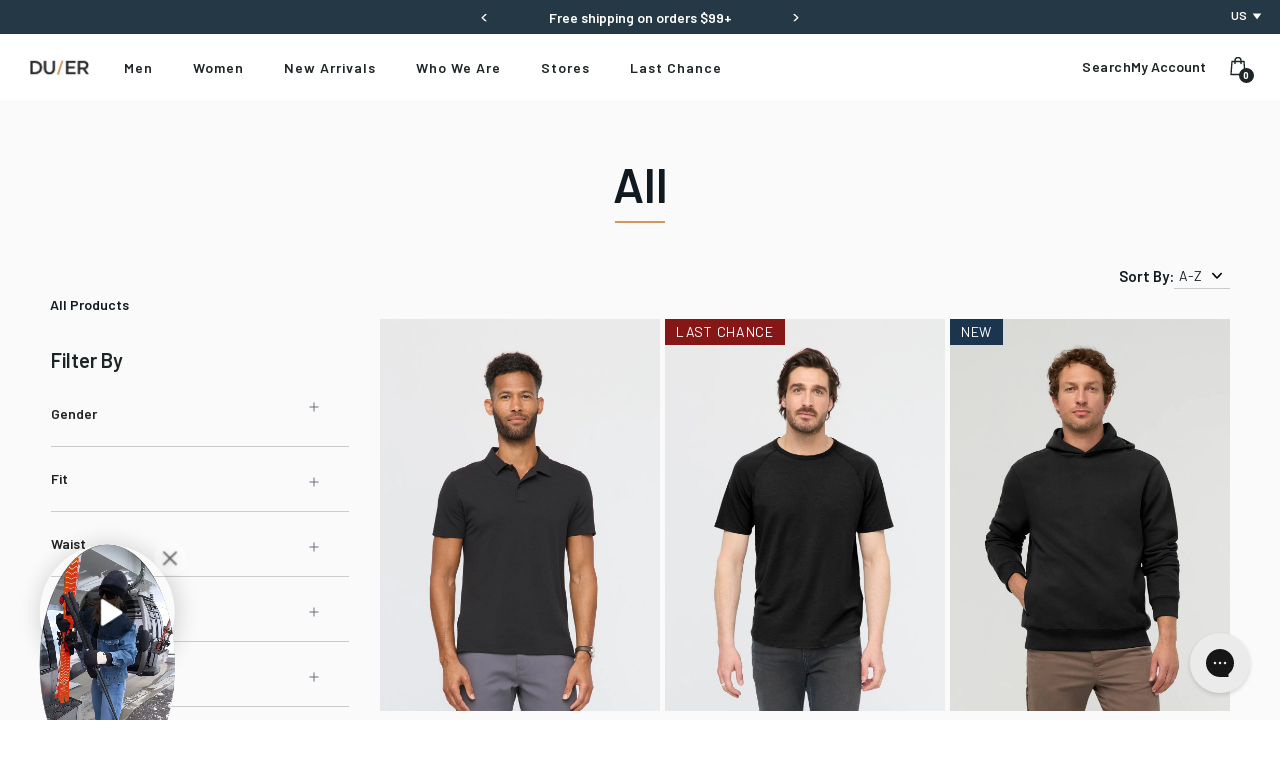

--- FILE ---
content_type: application/javascript
request_url: https://cdn.addsauce.com/e/snap-widget-split-sauce-tv-7ac6daa6c2a38f48b292.js
body_size: 9949
content:
(()=>{(self.webpackChunksnpt=self.webpackChunksnpt||[]).push([[40],{5700:y=>{function b(l,n,t=!1){const o=t?l.set:l.append;for(let[v,x]of n)o.call(l,v,x);return l.toString()}function e(l,n){if(l.includes("?")){let t=new URLSearchParams(l.split("?")[1]);return n(t),`${l.split("?")[0]}?${t}`}else{let t=new URLSearchParams;return n(t),`${l}?${t}`}}function r(l,n,t=!1){if(!l.length)return;let o=l.prop("href"),v=window.updateParamsToURL(o,x=>b(x,new URLSearchParams(n),t));l.prop("href",v)}(function(){typeof window!="undefined"&&(window.urlParamsCombine=b,window.updateParamsToURL=e,window.addParamsTo=r)})(),y.exports.urlParamsCombine=b,y.exports.updateParamsToURL=e,y.exports.addParamsTo=r},2990:(y,b,e)=>{"use strict";e.r(b),e.d(b,{removeAllEventListenersFrom:()=>l});const r=n=>window.inDebugMode()&&console.log(n);function l(n){if(n){r(`Stripping out all events & listeners from: ${n.id}`);let t=n.cloneNode(!0);return n.parentNode.replaceChild(t,n),t}}},6097:y=>{y.exports=function(e){return e=e.replace(/[\r\n]/g,"").replace(/\s+/g," "),e=e.replace(/\s*([{}:;,])\s*/g,"$1"),e}},4496:(y,b,e)=>{var r=e(5771);function l(o){let v=r(o);document.removeEventListener("scroll",v.data("snpt-scroll-to-shrink-scroll-handler"),!0),v.off("mouseenter",v.data("snpt-scroll-to-shrink-mouseenter-handler"))}function n(o){o.css("scale",.5),o.css("transition","scale 0.5s ease-in-out, transform 0.5s ease-in-out")}function t(o){o.css("transition","scale 0.25s ease-in-out, transform 0.25s ease-in-out"),o.css("scale","")}y.exports.F=o=>{let v=r(o);function x(){t(v)}function d(){n(v)}function f(){n(v)}function c(){t(v)}function i(a){if(!document.body.contains(o)){l(o);return}let m=a.target,w=r(m),p=w.data("snpt-scroll-top"),g=Math.max(0,w.scrollTop());p!=null&&(g>p?d():g<p&&f());let _=w.data("snpt-scroll-idle-timeout");return _!=null&&clearTimeout(_),_=setTimeout(c,10*1e3),w.data("snpt-scroll-idle-timeout",_),w.data("snpt-scroll-top",g),!0}document.addEventListener("scroll",i,!0),v.on("mouseenter",x),v.data("snpt-scroll-to-shrink-mouseenter-handler",x),v.data("snpt-scroll-to-shrink-scroll-handler",i)}},5774:(y,b,e)=>{"use strict";e.r(b),e.d(b,{applyThemeColor:()=>l,restoreThemeColor:()=>n});let r;function l(t){let o=document.querySelector('meta[name="theme-color"]');o==null?(o=document.createElement("meta"),document.head.appendChild(o).setAttribute("name","theme-color")):r=o.getAttribute("content"),o.setAttribute("content",t)}function n(){let t=document.querySelector('meta[name="theme-color"]');t&&(r==null?t.remove():(t.setAttribute("content",r),r=null))}},4517:(y,b,e)=>{"use strict";e.d(b,{A:()=>v});var r=e(8246),l=e.n(r),n=e(1879),t=e.n(n),o=t()(l());o.push([y.id,`@media only screen and (min-width: 768px){html.no-touch .snptwdgt-float_covr_containr.snpt-float_covr_sfx-on-hovr{transition:transform .159s .7325s cubic-bezier(.47,0,.66,1.04)}html.no-touch .snptwdgt-float_covr_containr.snpt-float_covr_sfx-on-hovr:hover{transform:scale(1.02);transition-delay:0s}}.snptwdgt-sauce-tv-wrappr{position:relative;z-index:2147483641}.snptwdgt-sauce-tv-wrappr .snptwdgt__item{overflow:visible}.snptwdgt-sauce-tv-wrappr .snptwdgt-float_tv-container{width:100%;max-width:130px;position:fixed;bottom:20px;right:20px;border-radius:3px;box-shadow:0 0 0 7px #1f1f1f,9px 9px 30px #0003;cursor:pointer;transition:transform .1s cubic-bezier(.455,.03,.515,.955),opacity .525s ease-out}@media only screen and (min-width: 768px){.snptwdgt-sauce-tv-wrappr .snptwdgt-float_tv-container{max-width:210px;position:fixed;bottom:30px;right:40px}}.snptwdgt-sauce-tv-wrappr .snptwdgt-float_tv-container .snptwdgt_tv_cover{width:100%;font-size:0;background-image:linear-gradient(-206deg,#1f1f1fcc 36%,#1f1f1ff2 85%);border-radius:3px;z-index:2}@supports (aspect-ratio: 1/1){.snptwdgt-sauce-tv-wrappr .snptwdgt-float_tv-container .snptwdgt_tv_cover{aspect-ratio:9/16}}.snptwdgt-sauce-tv-wrappr .snptwdgt-float_tv-container .snptwdgt_tv_cover .saucetv-crd__cta-blck{position:absolute;top:5px;left:5px;color:#fff;z-index:2}.snptwdgt-sauce-tv-wrappr .snptwdgt-float_tv-container .snptwdgt_tv_cover .saucetv-crd__cta-blck>a,.snptwdgt-sauce-tv-wrappr .snptwdgt-float_tv-container .snptwdgt_tv_cover .saucetv-crd__cta-blck>a:before{color:inherit;font-size:inherit;text-decoration:none}.snptwdgt-sauce-tv-wrappr .snptwdgt-float_tv-container .snptwdgt_tv_cover .saucetv-crd__cta-blck>a{text-shadow:1px 1px 1px rgba(0,0,0,.1);opacity:.45;transition:transform .1s cubic-bezier(.455,.03,.515,.955),opacity .525s ease-out}.snptwdgt-sauce-tv-wrappr .snptwdgt-float_tv-container .snptwdgt_tv_cover .saucetv-crd__cta-blck .snpt-logo-lmp{font-size:21px}.snptwdgt-sauce-tv-wrappr .snptwdgt-float_tv-container .snptwdgt_tv_cover .saucetv-crd__cta-blck .snpt-tv-ident-lmp{width:45px;display:inline-block}.snptwdgt-sauce-tv-wrappr .snptwdgt-float_tv-container .snptwdgt_tv_cover .saucetv-crd__cta-blck .snpt-tv-ident-lmp img{max-width:100%}.snptwdgt-sauce-tv-wrappr .snptwdgt-float_tv-container .snptwdgt_tv_cover .tv-crd__play-mrkr{width:70px;height:70px;position:absolute;top:calc(50% - 35px);left:calc(50% - 35px);background-size:contain;cursor:pointer;display:block}.snptwdgt-sauce-tv-wrappr .snptwdgt-float_tv-container .snptwdgt_tv_cover .tv-crd__play-mrkr svg{transform:scale3d(.9,.9,1);transition:transform .1s cubic-bezier(.455,.03,.515,.955),opacity .525s ease-out}.snptwdgt-sauce-tv-wrappr .snptwdgt-float_tv-container .snptwdgt_tv_cover .tv-crd__play-mrkr svg circle{opacity:.65;transition:transform .1s cubic-bezier(.455,.03,.515,.955),opacity .525s ease-out}.snptwdgt-sauce-tv-wrappr .snptwdgt-float_tv-container .snptwdgt_tv_cover .snptwdgt-tv-cover-video{width:100%;height:100%;border-radius:3px;object-fit:cover;object-position:center;background-position:center;background-repeat:no-repeat;background-size:cover}.snptwdgt-sauce-tv-wrappr .snptwdgt-float_tv-container.snptwdgt-f-tv-c--mini,.snptwdgt-sauce-tv-wrappr .snptwdgt-float_tv-container.snptwdgt-f-tv-c--tv,.snptwdgt-sauce-tv-wrappr .snptwdgt-float_tv-container.snptwdgt-f-tv-c--sqr,.snptwdgt-sauce-tv-wrappr .snptwdgt-float_tv-container.snptwdgt-f-tv-c--rnd,.snptwdgt-sauce-tv-wrappr .snptwdgt-float_tv-container.snptwdgt-f-tv-c--mov-mini{transform-origin:bottom right}.snptwdgt-sauce-tv-wrappr .snptwdgt-float_tv-container.snptwdgt-f-tv-c--mini,.snptwdgt-sauce-tv-wrappr .snptwdgt-float_tv-container.snptwdgt-f-tv-c--mov-mini{transform-origin:bottom right;transition:transform .1s cubic-bezier(.455,.03,.515,.955),opacity .525s ease-out}.snptwdgt-sauce-tv-wrappr .snptwdgt-float_tv-container.snptwdgt-f-tv-c--mini .snptwdgt_tv_cover{aspect-ratio:16/25}.snptwdgt-sauce-tv-wrappr .snptwdgt-float_tv-container.snptwdgt-f-tv-c--mov-mini{max-width:240px}.snptwdgt-sauce-tv-wrappr .snptwdgt-float_tv-container.snptwdgt-f-tv-c--mov-mini .snptwdgt_tv_cover{aspect-ratio:25/16}.snptwdgt-sauce-tv-wrappr .snptwdgt-float_tv-container.snptwdgt-f-tv-c--tv{border-radius:50%/10%}.snptwdgt-sauce-tv-wrappr .snptwdgt-float_tv-container.snptwdgt-f-tv-c--tv .snptwdgt_tv_cover{aspect-ratio:20/15}.snptwdgt-sauce-tv-wrappr .snptwdgt-float_tv-container.snptwdgt-f-tv-c--sqr,.snptwdgt-sauce-tv-wrappr .snptwdgt-float_tv-container.snptwdgt-f-tv-c--rnd{width:150px;height:150px;max-width:150px;max-height:150px}@supports (aspect-ratio: 1/1){.snptwdgt-sauce-tv-wrappr .snptwdgt-float_tv-container.snptwdgt-f-tv-c--sqr .snptwdgt_tv_cover,.snptwdgt-sauce-tv-wrappr .snptwdgt-float_tv-container.snptwdgt-f-tv-c--rnd .snptwdgt_tv_cover{aspect-ratio:1}}.snptwdgt-sauce-tv-wrappr .snptwdgt-float_tv-container.snptwdgt-f-tv-c--sqr{width:170px;height:170px}.snptwdgt-sauce-tv-wrappr .snptwdgt-float_tv-container.snptwdgt-f-tv-c--rnd{transform:scale(.9);border-radius:50%}.snptwdgt-sauce-tv-wrappr .snptwdgt-float_tv-container.snptwdgt-f-tv-c--rnd .snptwdgt_tv_cover,.snptwdgt-sauce-tv-wrappr .snptwdgt-float_tv-container.snptwdgt-f-tv-c--rnd .snptwdgt-tv-cover-video{border-radius:50%}.snptwdgt-sauce-tv-wrappr .snptwdgt-float_tv-container.snptwdgt-f-tv-plmt--1{left:40px;right:initial}.snptwdgt-sauce-tv-wrappr .snptwdgt-float_tv-container.snptwdgt-f-tv-plmt--1 .snptwdgt-float_tv-container__minimse-dismiss{transform:scaleX(-1)}.snptwdgt-sauce-tv-wrappr{font-size:0;line-height:0}.snptwdgt-sauce-tv-wrappr .snptwdgt-container.snpt_widget--sauce-tv{width:100%;max-width:1080px;margin:10% auto 100px;display:none;padding:10px 20px 20px;opacity:0;overflow:visible}@media only screen and (min-width: 768px){.snptwdgt-sauce-tv-wrappr .snptwdgt-container.snpt_widget--sauce-tv{margin-top:8%}.snptwdgt-sauce-tv-wrappr .snptwdgt-container>.snptwdgt__headr{margin-bottom:25px}}.snptwdgt-sauce-tv-wrappr .snptwdgt-sauce-tv-wrappr__close,.snptwdgt-sauce-tv-wrappr .snptwdgt-float_tv-container__minimse-dismiss{padding:5px;cursor:pointer;opacity:0;color:#fff;transition:transform .1s cubic-bezier(.455,.03,.515,.955),opacity .525s ease-out;transform:scale(1);z-index:21}.snptwdgt-sauce-tv-wrappr .snptwdgt-float_tv-container__minimse-dismiss-container{position:absolute;top:-2px;right:0;z-index:21;padding:6px 4px}@media only screen and (max-width: 767px){.snptwdgt-sauce-tv-wrappr .snptwdgt-float_tv-container__minimse-dismiss-container{top:-6px;right:-2px;padding:12px 8px}}.snptwdgt-sauce-tv-wrappr .snptwdgt-float_tv-container__minimse-dismiss{-webkit-backdrop-filter:blur(12px) brightness(1) saturate(2);backdrop-filter:blur(12px) brightness(1) saturate(2);opacity:1;border-radius:50%;color:#eee;font-size:14px;padding:6px;text-shadow:0 2px 10px rgba(0,0,0,.1);display:inline-block}.snptwdgt-sauce-tv-wrappr .snptwdgt-f-tv-c--sqr .snptwdgt-float_tv-container__minimse-dismiss-container{top:-4px;right:-2px}@media only screen and (max-width: 767px){.snptwdgt-sauce-tv-wrappr .snptwdgt-f-tv-c--sqr .snptwdgt-float_tv-container__minimse-dismiss-container{top:-8px;right:-4px}}.snptwdgt-sauce-tv-wrappr .snptwdgt-f-tv-c--rnd .snptwdgt-float_tv-container__minimse-dismiss-container{top:-9px;right:-17px}.snptwdgt-sauce-tv-wrappr .snptwdgt-f-tv-c--rnd .snptwdgt-float_tv-container__minimse-dismiss{-webkit-backdrop-filter:blur(12px) brightness(1.1) saturate(2);backdrop-filter:blur(12px) brightness(1.1) saturate(2);background-color:#fff7;color:#666;font-size:16px;padding:10px;transform:scale(1.15)}.snptwdgt-sauce-tv-wrappr .snptwdgt-sauce-tv-wrappr__close{position:fixed;top:22px;right:3%;border-radius:50%;display:none;padding:12px}@media only screen and (min-width: 768px){.snptwdgt-sauce-tv-wrappr .snptwdgt-container.snpt_widget--sauce-tv{width:80%;padding:initial}}html.saucetv-modal-open-root{min-height:100vh;scroll-behavior:initial;--scroll-behavior: initial}.sauce-tv-embed-container .snptwdgt-container{color:#fff}.sauce-tv-embed-container.sauce-tv-hotspot-modal-tm-1 .snptwdgt-container{color:#1f1f1f}body.sauce-tv-hotspot-modal-tm-1 .snptwdgt-sauce-tv-wrappr .snptwdgt-float_tv-container,.sauce-tv-embed-container.sauce-tv-hotspot-modal-tm-1 .snptwdgt-sauce-tv-wrappr .snptwdgt-float_tv-container{box-shadow:0 0 0 7px #fafafa,9px 9px 30px #0003}body.sauce-tv-hotspot-modal-tm-1 .snptwdgt-sauce-tv-wrappr .snptwdgt-float_tv-container .snptwdgt_tv_cover,.sauce-tv-embed-container.sauce-tv-hotspot-modal-tm-1 .snptwdgt-sauce-tv-wrappr .snptwdgt-float_tv-container .snptwdgt_tv_cover{background-image:linear-gradient(-206deg,#fafafacc 36%,#fafafaf2 85%)}body.saucetv-modal-open,.sauce-tv-embed-container.saucetv-modal-open{position:fixed!important;width:100vw;height:100vh!important}body.saucetv-modal-open.modal-open .snptwdgt-sauce-tv-wrappr,.sauce-tv-embed-container.saucetv-modal-open.modal-open .snptwdgt-sauce-tv-wrappr{filter:blur(3px)}body.saucetv-modal-open .snptwdgt-sauce-tv-wrappr.snptwdgt-sauce-tv--active,.sauce-tv-embed-container.saucetv-modal-open .snptwdgt-sauce-tv-wrappr.snptwdgt-sauce-tv--active{position:absolute;width:100%;inset:0;background-color:#000d;-webkit-backdrop-filter:blur(12px);backdrop-filter:blur(12px);color:#fff;overflow-y:auto;z-index:2147483641!important}body.saucetv-modal-open .snptwdgt-sauce-tv-wrappr.snptwdgt-sauce-tv--active ::-webkit-scrollbar-button,.sauce-tv-embed-container.saucetv-modal-open .snptwdgt-sauce-tv-wrappr.snptwdgt-sauce-tv--active ::-webkit-scrollbar-button{width:0;height:0;display:none}body.saucetv-modal-open .snptwdgt-sauce-tv-wrappr.snptwdgt-sauce-tv--active ::-webkit-scrollbar-corner,.sauce-tv-embed-container.saucetv-modal-open .snptwdgt-sauce-tv-wrappr.snptwdgt-sauce-tv--active ::-webkit-scrollbar-corner{background-color:#0000}body.saucetv-modal-open .snptwdgt-sauce-tv-wrappr.snptwdgt-sauce-tv--active::-webkit-scrollbar-track,body.saucetv-modal-open .snptwdgt-sauce-tv-wrappr.snptwdgt-sauce-tv--active::-webkit-scrollbar,body.saucetv-modal-open .snptwdgt-sauce-tv-wrappr.snptwdgt-sauce-tv--active::-webkit-scrollbar-thumb,.sauce-tv-embed-container.saucetv-modal-open .snptwdgt-sauce-tv-wrappr.snptwdgt-sauce-tv--active::-webkit-scrollbar-track,.sauce-tv-embed-container.saucetv-modal-open .snptwdgt-sauce-tv-wrappr.snptwdgt-sauce-tv--active::-webkit-scrollbar,.sauce-tv-embed-container.saucetv-modal-open .snptwdgt-sauce-tv-wrappr.snptwdgt-sauce-tv--active::-webkit-scrollbar-thumb{border-radius:3px!important}body.saucetv-modal-open .snptwdgt-sauce-tv-wrappr.snptwdgt-sauce-tv--active::-webkit-scrollbar,.sauce-tv-embed-container.saucetv-modal-open .snptwdgt-sauce-tv-wrappr.snptwdgt-sauce-tv--active::-webkit-scrollbar{background-color:#0000}body.saucetv-modal-open .snptwdgt-sauce-tv-wrappr.snptwdgt-sauce-tv--active::-webkit-scrollbar:vertical,.sauce-tv-embed-container.saucetv-modal-open .snptwdgt-sauce-tv-wrappr.snptwdgt-sauce-tv--active::-webkit-scrollbar:vertical{width:4px}body.saucetv-modal-open .snptwdgt-sauce-tv-wrappr.snptwdgt-sauce-tv--active::-webkit-scrollbar:horizontal,.sauce-tv-embed-container.saucetv-modal-open .snptwdgt-sauce-tv-wrappr.snptwdgt-sauce-tv--active::-webkit-scrollbar:horizontal{height:4px}body.saucetv-modal-open .snptwdgt-sauce-tv-wrappr.snptwdgt-sauce-tv--active::-webkit-scrollbar-track,.sauce-tv-embed-container.saucetv-modal-open .snptwdgt-sauce-tv-wrappr.snptwdgt-sauce-tv--active::-webkit-scrollbar-track{background-color:#555;border-radius:10px!important;-webkit-box-shadow:inset 0 0 6px rgba(0,0,0,.3)}body.saucetv-modal-open .snptwdgt-sauce-tv-wrappr.snptwdgt-sauce-tv--active::-webkit-scrollbar-track:vertical,.sauce-tv-embed-container.saucetv-modal-open .snptwdgt-sauce-tv-wrappr.snptwdgt-sauce-tv--active::-webkit-scrollbar-track:vertical{margin-top:10px;margin-bottom:8px}body.saucetv-modal-open .snptwdgt-sauce-tv-wrappr.snptwdgt-sauce-tv--active::-webkit-scrollbar-track:horizontal,.sauce-tv-embed-container.saucetv-modal-open .snptwdgt-sauce-tv-wrappr.snptwdgt-sauce-tv--active::-webkit-scrollbar-track:horizontal{margin-left:8px;margin-right:8px}body.saucetv-modal-open .snptwdgt-sauce-tv-wrappr.snptwdgt-sauce-tv--active::-webkit-scrollbar-thumb,.sauce-tv-embed-container.saucetv-modal-open .snptwdgt-sauce-tv-wrappr.snptwdgt-sauce-tv--active::-webkit-scrollbar-thumb{background-color:#fff;border-radius:2px!important;-webkit-box-shadow:inset 0 0 6px rgba(0,0,0,.3)}body.saucetv-modal-open .snptwdgt-sauce-tv-wrappr.snptwdgt-sauce-tv--active .snptwdgt__ftr-tgln12,body.saucetv-modal-open .snptwdgt-sauce-tv-wrappr.snptwdgt-sauce-tv--active .snptwdgt__ftr-tgln12:hover,.sauce-tv-embed-container.saucetv-modal-open .snptwdgt-sauce-tv-wrappr.snptwdgt-sauce-tv--active .snptwdgt__ftr-tgln12,.sauce-tv-embed-container.saucetv-modal-open .snptwdgt-sauce-tv-wrappr.snptwdgt-sauce-tv--active .snptwdgt__ftr-tgln12:hover{color:#fff!important}body.saucetv-modal-open .snptwdgt-sauce-tv-wrappr.snptwdgt-sauce-tv--active .snpt_widget--sauce-tv,body.saucetv-modal-open .snptwdgt-sauce-tv-wrappr.snptwdgt-sauce-tv--active .snptwdgt-sauce-tv-wrappr__close,.sauce-tv-embed-container.saucetv-modal-open .snptwdgt-sauce-tv-wrappr.snptwdgt-sauce-tv--active .snpt_widget--sauce-tv,.sauce-tv-embed-container.saucetv-modal-open .snptwdgt-sauce-tv-wrappr.snptwdgt-sauce-tv--active .snptwdgt-sauce-tv-wrappr__close{display:block;opacity:1}body.saucetv-modal-open .snptwdgt-sauce-tv-wrappr.snptwdgt-sauce-tv--active .snpt_widget--sauce-tv,.sauce-tv-embed-container.saucetv-modal-open .snptwdgt-sauce-tv-wrappr.snptwdgt-sauce-tv--active .snpt_widget--sauce-tv{transform:translateY(30px);animation:sauceMoveUp .65s ease forwards}body.saucetv-modal-open .snptwdgt-sauce-tv-wrappr.snptwdgt-sauce-tv--active .snptwdgt-float_tv-container,.sauce-tv-embed-container.saucetv-modal-open .snptwdgt-sauce-tv-wrappr.snptwdgt-sauce-tv--active .snptwdgt-float_tv-container{display:none}@media only screen and (min-width: 768px){body.saucetv-modal-open .snptwdgt-sauce-tv-wrappr.snptwdgt-sauce-tv--active .snptwdgt-sauce-tv-wrappr__close,.sauce-tv-embed-container.saucetv-modal-open .snptwdgt-sauce-tv-wrappr.snptwdgt-sauce-tv--active .snptwdgt-sauce-tv-wrappr__close{position:sticky;top:3%;left:100%;display:inline-block;margin-right:3%;background-color:#0003}}body.saucetv-modal-open.sauce-tv-hotspot-modal-tm-1 .snptwdgt-sauce-tv-wrappr.snptwdgt-sauce-tv--active,.sauce-tv-embed-container.saucetv-modal-open.sauce-tv-hotspot-modal-tm-1 .snptwdgt-sauce-tv-wrappr.snptwdgt-sauce-tv--active{background-color:#fafafaed;color:#1f1f1f}body.saucetv-modal-open.sauce-tv-hotspot-modal-tm-1 .snptwdgt-sauce-tv-wrappr.snptwdgt-sauce-tv--active .snptwdgt-sauce-tv-wrappr__close,.sauce-tv-embed-container.saucetv-modal-open.sauce-tv-hotspot-modal-tm-1 .snptwdgt-sauce-tv-wrappr.snptwdgt-sauce-tv--active .snptwdgt-sauce-tv-wrappr__close{background-color:#fafafa66;color:#1f1f1f}body.saucetv-modal-open.sauce-tv-hotspot-modal-tm-1 .snptwdgt-sauce-tv-wrappr.snptwdgt-sauce-tv--active .snptwdgt__ftr-tgln12,.sauce-tv-embed-container.saucetv-modal-open.sauce-tv-hotspot-modal-tm-1 .snptwdgt-sauce-tv-wrappr.snptwdgt-sauce-tv--active .snptwdgt__ftr-tgln12{color:#4d4d4dcc!important}body.saucetv-minmsd .snptwdgt-sauce-tv-wrappr .snptwdgt-float_tv-container,.sauce-tv-embed-container.saucetv-minmsd .snptwdgt-sauce-tv-wrappr .snptwdgt-float_tv-container{transform-origin:bottom right;transform:scale3d(.6,.6,1)}body.saucetv-minmsd .snptwdgt-sauce-tv-wrappr .snptwdgt-float_tv-container.snptwdgt-f-tv-c--mov-mini,.sauce-tv-embed-container.saucetv-minmsd .snptwdgt-sauce-tv-wrappr .snptwdgt-float_tv-container.snptwdgt-f-tv-c--mov-mini{transform:scale3d(.55,.55,1)}body.saucetv-minmsd .snptwdgt-sauce-tv-wrappr .snptwdgt-float_tv-container.snptwdgt-f-tv-c--sqr,body.saucetv-minmsd .snptwdgt-sauce-tv-wrappr .snptwdgt-float_tv-container.snptwdgt-f-tv-c--rnd,.sauce-tv-embed-container.saucetv-minmsd .snptwdgt-sauce-tv-wrappr .snptwdgt-float_tv-container.snptwdgt-f-tv-c--sqr,.sauce-tv-embed-container.saucetv-minmsd .snptwdgt-sauce-tv-wrappr .snptwdgt-float_tv-container.snptwdgt-f-tv-c--rnd{transform:scale3d(.5,.5,.5)}body.saucetv-minmsd .snptwdgt-sauce-tv-wrappr .snptwdgt-float_tv-container .snptwdgt-float_tv-container__minimse-dismiss,.sauce-tv-embed-container.saucetv-minmsd .snptwdgt-sauce-tv-wrappr .snptwdgt-float_tv-container .snptwdgt-float_tv-container__minimse-dismiss{display:none}.snpt-section-button-holder{margin-top:20px;display:flex;justify-content:center}.snpt-section-button-holder.snpt-section-btn-hldr-scrll-actv{justify-content:normal!important}@media only screen and (max-width: 767px){.snpt-section-button-holder{justify-content:normal!important}}.snptwdgt__headn--1+.snpt-section-button-holder{justify-content:left}.snptwdgt__headn--2+.snpt-section-button-holder{justify-content:right}.snpt_widget--sauce-tv .snpt-section-button-holder{padding-bottom:5px;padding-left:5px;overflow-x:auto;white-space:nowrap}.snpt_widget--sauce-tv .snpt-section-button-holder .snpt-section-button{border:1px solid #ddd;border-radius:15px;background-color:#434343;color:#cfcfcf;font-family:cereal,Helvetica Neue,Helvetica,Arial,sans-serif!important;font-size:14px;margin-right:8px;opacity:1;padding:6px 20px;position:relative;text-decoration:none;z-index:1}.snpt_widget--sauce-tv .snpt-section-button-holder .snpt-section-button.snpt-section-button__active{color:#181818;background-color:#d5d5d5}.snpt_widget--sauce-tv .snpt-section-button-holder .snpt-section-button:hover{color:#cfcfcf}@media only screen and (max-width: 767px){.snpt_widget--sauce-tv .snptwdgt__headr .snptwdgt__headng,.snpt_widget--sauce-tv .snptwdgt__headr .snptwdgt__subheadng{text-align:left!important}.snpt_widget--sauce-tv .snptwdgt-feed__info.snptwdgt__headr>.snptwdgt__headng{line-height:1}}.snptwdgt-container[xgrd-tab-styl=underline] .snpt-section-button-holder .snpt-section-button{border-radius:0;border-width:0 0 2px 0;border-bottom-color:#adadad;box-shadow:none;background:#0000;margin-right:14px;color:#989493;padding:6px 40px}.snptwdgt-container[xgrd-tab-styl=underline] .snpt-section-button-holder .snpt-section-button:hover{border-bottom-color:#8e8e8e}.snptwdgt-container[xgrd-tab-styl=underline] .snpt-section-button-holder .snpt-section-button.snpt-section-button__active{color:#fff;border-bottom-color:#fff}.snptwdgt-container[xgrd-tab-styl=seperators] .snpt-section-button-holder .snpt-section-button{border-radius:0;border-width:0 1px 0 0;box-shadow:none;background:#0000;background-color:none;margin-right:0;color:#898787;padding:6px 40px;z-index:initial}.snptwdgt-container[xgrd-tab-styl=seperators] .snpt-section-button-holder .snpt-section-button:first-child{border-left-width:1px}.snptwdgt-container[xgrd-tab-styl=seperators] .snpt-section-button-holder .snpt-section-button.snpt-section-button__active{color:#ddd}.snptwdgt-container[xgrd-tab-styl=seperators] .snpt-section-button-holder .snpt-section-button:hover{color:#cfcfcf}.snptwdgt-container[xgrd-tab-styl=tabs] .snpt-section-button-holder .snpt-section-button:before,.snptwdgt-container[xgrd-tab-styl=pills] .snpt-section-button-holder .snpt-section-button:before{width:0%;height:100%;position:absolute;top:50%;left:50%;background-color:#555;border-radius:15px;content:"";transform:translate(-50%,-50%);transition:all .25s cubic-bezier(.39,.58,.57,1);z-index:-1}.snptwdgt-container[xgrd-tab-styl=tabs] .snpt-section-button-holder .snpt-section-button:hover:before,.snptwdgt-container[xgrd-tab-styl=pills] .snpt-section-button-holder .snpt-section-button:hover:before{width:100%}.snptwdgt-container[xgrd-tab-styl=tabs] .snpt-section-button-holder .snpt-section-button{margin-right:0;box-shadow:none;border:1px solid #cdcdcd;height:50px;display:flex;align-items:center;padding:0 50px;border-radius:0;border-color:#ddd;background-color:#3e3e3e;color:#fff}.snptwdgt-container[xgrd-tab-styl=tabs] .snpt-section-button-holder .snpt-section-button:before{border-radius:0}.snptwdgt-container[xgrd-tab-styl=tabs] .snpt-section-button-holder .snpt-section-button:first-child{border-top-left-radius:5px;border-bottom-left-radius:5px}.snptwdgt-container[xgrd-tab-styl=tabs] .snpt-section-button-holder .snpt-section-button:last-child{border-top-right-radius:5px;border-bottom-right-radius:5px}.snptwdgt-container[xgrd-tab-styl=tabs] .snpt-section-button-holder .snpt-section-button.snpt-section-button__active{border-bottom-width:4px}.snptwdgt-container[xgrd-tab-styl=bubbles] .snpt-section-button-holder .snpt-section-button{min-width:100px;height:100px;align-items:center;border-color:#ddd;border-radius:50px;color:#fff;display:flex;justify-content:center;white-space:normal;text-align:center}.snptwdgt-container[xgrd-tab-styl=bubbles] .snpt-section-button-holder .snpt-section-button.snpt-section-button__active{border-color:#aeacad;color:#232323}.snptwdgt-container[xgrd-tab-styl=bubbles] .snpt-section-button-holder .snpt-section-button:hover{color:#cfcfcf;background-color:#555}.snpt_widget--sauce-tv .snpt-video-titles{width:76%;position:absolute;left:50%;bottom:17px;color:#fff;font-family:cereal,Helvetica Neue,Helvetica,Arial,sans-serif!important;font-weight:400;line-height:19px;text-align:left;text-shadow:1px 1px 4px rgba(0,0,0,.4);transform:translate(-50%);white-space:normal;z-index:7}.snpt_widget--sauce-tv .snpt-video-title{font-size:12px;font-weight:500;line-height:1.15em;margin-bottom:2px;outline:none}.snpt_widget--sauce-tv .snpt-video-subtitle{font-size:10px;height:22px;line-height:1.15em;font-weight:400;outline:none;overflow-y:hidden}.snpt_widget--sauce-tv .snpt-video-gradient{background-image:linear-gradient(180deg,#0000 78%,#00000059);border-radius:3px;display:block;position:absolute;inset:0;z-index:5}.snpt_widget--sauce-tv .snptwdgt__item .snpt-fauximg-bin{-webkit-mask-image:initial;box-shadow:0 2px 4px #0000001a}@media only screen and (min-width: 768px){.snpt_widget--sauce-tv .snpt-video-title{font-size:15px;line-height:1.4em}.snpt_widget--sauce-tv .snpt-video-subtitle{display:block;font-size:11px;height:3em;line-height:1.45454545em}}.sauce-tv-hotspot-modal-tm-1 .snptwdgt-container .snpt-section-button-holder .snpt-section-button{border-color:#888;color:#555;box-shadow:1px 2px #888;background-color:#fff}.sauce-tv-hotspot-modal-tm-1 .snptwdgt-container .snpt-section-button-holder .snpt-section-button:hover{color:#555}.sauce-tv-hotspot-modal-tm-1 .snptwdgt-container .snpt-section-button-holder .snpt-section-button.snpt-section-button__active{background-color:#eee}.sauce-tv-hotspot-modal-tm-1 .snptwdgt-container[xgrd-tab-styl=bubbles] .snpt-section-button-holder .snpt-section-button{border-color:#ddd;box-shadow:none}.sauce-tv-hotspot-modal-tm-1 .snptwdgt-container[xgrd-tab-styl=bubbles] .snpt-section-button-holder .snpt-section-button:hover{background-color:#f8f7f7}.sauce-tv-hotspot-modal-tm-1 .snptwdgt-container[xgrd-tab-styl=bubbles] .snpt-section-button-holder .snpt-section-button.snpt-section-button__active{border-color:#999;background-color:#f5f4f4}.sauce-tv-hotspot-modal-tm-1 .snptwdgt-container[xgrd-tab-styl=seperators] .snpt-section-button-holder .snpt-section-button{background-color:#0000;color:#888;box-shadow:none;border:none;position:relative;left:-1px}.sauce-tv-hotspot-modal-tm-1 .snptwdgt-container[xgrd-tab-styl=seperators] .snpt-section-button-holder .snpt-section-button:before,.sauce-tv-hotspot-modal-tm-1 .snptwdgt-container[xgrd-tab-styl=seperators] .snpt-section-button-holder .snpt-section-button:after{content:"";position:absolute;left:0;top:0;bottom:0;width:1px;background-color:#bbb;border-radius:5px}.sauce-tv-hotspot-modal-tm-1 .snptwdgt-container[xgrd-tab-styl=seperators] .snpt-section-button-holder .snpt-section-button:after{left:initial;right:-1px}.sauce-tv-hotspot-modal-tm-1 .snptwdgt-container[xgrd-tab-styl=seperators] .snpt-section-button-holder .snpt-section-button:hover{color:#555}.sauce-tv-hotspot-modal-tm-1 .snptwdgt-container[xgrd-tab-styl=seperators] .snpt-section-button-holder .snpt-section-button:hover:before,.sauce-tv-hotspot-modal-tm-1 .snptwdgt-container[xgrd-tab-styl=seperators] .snpt-section-button-holder .snpt-section-button:hover:after{background-color:#555}.sauce-tv-hotspot-modal-tm-1 .snptwdgt-container[xgrd-tab-styl=seperators] .snpt-section-button-holder .snpt-section-button.snpt-section-button__active{color:#000}.sauce-tv-hotspot-modal-tm-1 .snptwdgt-container[xgrd-tab-styl=seperators] .snpt-section-button-holder .snpt-section-button.snpt-section-button__active:before,.sauce-tv-hotspot-modal-tm-1 .snptwdgt-container[xgrd-tab-styl=seperators] .snpt-section-button-holder .snpt-section-button.snpt-section-button__active:after{background-color:#555;z-index:10}.sauce-tv-hotspot-modal-tm-1 .snptwdgt-container[xgrd-tab-styl=underline] .snpt-section-button-holder .snpt-section-button{color:#626160;background-color:#0000;box-shadow:none;border-color:#ddd}.sauce-tv-hotspot-modal-tm-1 .snptwdgt-container[xgrd-tab-styl=underline] .snpt-section-button-holder .snpt-section-button:hover{border-color:#aaa}.sauce-tv-hotspot-modal-tm-1 .snptwdgt-container[xgrd-tab-styl=underline] .snpt-section-button-holder .snpt-section-button.snpt-section-button__active{border-color:#3e3e3e;color:#393a39}.sauce-tv-hotspot-modal-tm-1 .snptwdgt-container[xgrd-tab-styl=tabs] .snpt-section-button-holder .snpt-section-button{border-color:#ddd;box-shadow:none;border-right-width:0}.sauce-tv-hotspot-modal-tm-1 .snptwdgt-container[xgrd-tab-styl=tabs] .snpt-section-button-holder .snpt-section-button:last-child{border-right-width:1px}.sauce-tv-hotspot-modal-tm-1 .snptwdgt-container[xgrd-tab-styl=tabs] .snpt-section-button-holder .snpt-section-button.snpt-section-button__active{border-bottom-color:#999}.sauce-tv-hotspot-modal-tm-1 .snptwdgt-container[xgrd-tab-styl=tabs] .snpt-section-button-holder .snpt-section-button:before,.sauce-tv-hotspot-modal-tm-1 .snptwdgt-container[xgrd-tab-styl=pills] .snpt-section-button-holder .snpt-section-button:before{background-color:#f8f7f7}.snpt_widget--sauce-tv .snptwdgt-feed-section{margin-bottom:20px}.snpt_widget--sauce-tv .snptwdgt-feed{display:grid;grid-template-columns:1fr}.snpt_widget--sauce-tv .snptwdgt-feed .snptwdgt-feed__info{width:100%;white-space:initial;font-size:initial;line-height:initial;padding:0 0 5px}.snpt_widget--sauce-tv .snptwdgt-feed .snptwdgt-feed__info .snptwdgt__headng .snptwdgt__headng_feed_title{font-size:90%}.snpt_widget--sauce-tv .snptwdgt-feed .snptwdgt-feed__info .snptwdgt__subheadng{display:-webkit-box;-webkit-line-clamp:2;-webkit-box-orient:vertical;overflow:hidden;transition:all .25s ease}.snpt_widget--sauce-tv .snptwdgt-feed .snptwdgt-feed__info .snptwdgt__subheadng:active,.snpt_widget--sauce-tv .snptwdgt-feed .snptwdgt-feed__info .snptwdgt__subheadng:hover{display:block}@media only screen and (min-width: 768px){.snpt_widget--sauce-tv .snptwdgt-feed .snptwdgt-feed__info{width:60%;max-width:1420px}.snpt_widget--sauce-tv .snptwdgt-feed .snptwdgt-feed__info .snptwdgt__headng .snptwdgt__headng_feed_title{font-size:100%}.snpt_widget--sauce-tv .snptwdgt-feed .snptwdgt-feed__info .snptwdgt__subheadng{display:block;padding-bottom:10px}}.snpt_widget--sauce-tv .snptwdgt__item{display:inline-block!important;position:relative}.snpt_widget--sauce-tv[xgrd-channel-styl=tabs] .snptwdgt-feed{height:initial}.snpt_widget--sauce-tv[xgrd-channel-styl=tabs] .snptwdgt-feed__info{display:none}.snpt_widget--sauce-tv[xgrd-channel-styl=rows-top] .snptwdgt-pagr{margin-bottom:50px}.snpt_widget--sauce-tv[xgrd-channel-styl=rows-side] .snptwdgt-feed{grid-column-gap:30px;padding:20px 0}.snpt_widget--sauce-tv[xgrd-channel-styl=rows-side] .snptwdgt-feed .snptwdgt-feed__info{width:100%;padding-right:20px;padding-top:20px}@media only screen and (min-width: 768px){.snpt_widget--sauce-tv[xgrd-channel-styl=rows-side] .snptwdgt-feed{grid-template-columns:250px 1fr}}.snpt_widget--sauce-tv[xgrd-channel-styl=rows-side] .snptwdgt-pagr{margin-bottom:30px}.snpt_widget--sauce-tv[xgrd-channel-styl=rows-scroll] .snptwdgt-feed-section{margin-bottom:15px}.snpt_widget--sauce-tv[xgrd-channel-styl=rows-scroll] .snptwdgt-feed-section+.snptwdgt-feed-section{margin-top:30px}.snpt_widget--sauce-tv[xgrd-channel-styl=rows-scroll] .snptwdgt-feed,.snpt_widget--sauce-tv[xgrd-channel-styl=rows-scroll] .snptwdgt-feed__items-outer,.snpt_widget--sauce-tv[xgrd-channel-styl=rows-scroll] .snptwdgt-container-liner{white-space:nowrap;width:100%}.snpt_widget--sauce-tv[xgrd-channel-styl=rows-scroll] .snptwdgt-pagr{display:none}.snpt_widget--sauce-tv[xgrd-channel-styl=rows-scroll] .snptwdgt__item{width:23%!important;max-width:300px;min-width:40%}.snpt_widget--sauce-tv[xgrd-channel-styl=rows-scroll] .snptwdgt-feed__items-outer{overflow:hidden}.snpt_widget--sauce-tv[xgrd-channel-styl=rows-scroll].snptwdgt-container.snpt_widget--sauce-tv{overflow:hidden;padding-right:0;padding-left:0}.snpt_widget--sauce-tv[xgrd-channel-styl=rows-scroll].snptwdgt-container.snpt_widget--sauce-tv .snptwdgt__headr.snptwdgt__headr-main .snptwdgt__headng,.snpt_widget--sauce-tv[xgrd-channel-styl=rows-scroll].snptwdgt-container.snpt_widget--sauce-tv .snptwdgt__headr.snptwdgt__headr-main .snptwdgt__subheadng{margin-right:4%!important;padding:initial}@media only screen and (min-width: 768px){.snpt_widget--sauce-tv[xgrd-channel-styl=rows-scroll].snptwdgt-container.snpt_widget--sauce-tv{width:100%;max-width:initial;padding-left:60px;position:relative}.snpt_widget--sauce-tv[xgrd-channel-styl=rows-scroll].snptwdgt-container.snpt_widget--sauce-tv .snptwdgt-feed-section{margin-bottom:25px}.snpt_widget--sauce-tv[xgrd-channel-styl=rows-scroll].snptwdgt-container.snpt_widget--sauce-tv .snptwdgt__item{min-width:180px}}@media only screen and (max-width: 767px){.snpt_widget--sauce-tv[xgrd-channel-styl=rows-scroll] .snptwdgt-feed__info,.snpt_widget--sauce-tv[xgrd-channel-styl=rows-scroll] .snptwdgt__headr-main{padding-left:4%;padding-right:4%}.snpt_widget--sauce-tv[xgrd-channel-styl=rows-scroll] .snptwdgt-channel-items::-webkit-scrollbar{display:none}.snpt_widget--sauce-tv[xgrd-channel-styl=rows-scroll] .snptwdgt-channel-items{-ms-overflow-style:none;scrollbar-width:none}}.no-touch .snptwdgt-sauce-tv-wrappr .snptwdgt-float_tv-container .snptwdgt_tv_cover .saucetv-crd__cta-blck>a:hover{transform:scale3d(1.1,1.1,1)}.no-touch .snptwdgt-sauce-tv-wrappr .snptwdgt-float_tv-container .snptwdgt_tv_cover:hover .tv-crd__play-mrkr svg{transform:scaleZ(1)}.no-touch .snptwdgt-sauce-tv-wrappr .snptwdgt-float_tv-container .snptwdgt_tv_cover:hover .tv-crd__play-mrkr svg circle{opacity:1}.no-touch .snptwdgt-sauce-tv-wrappr .snptwdgt-float_tv-container .snptwdgt-float_tv-container__minimse-dismiss:hover{transform:scale(1.125);opacity:1}.no-touch .snptwdgt-sauce-tv-wrappr .snptwdgt-float_tv-container:hover .saucetv-crd__cta-blck>a{opacity:1}.no-touch .snptwdgt-sauce-tv-wrappr .snptwdgt-float_tv-container.snptwdgt-f-tv-c--rnd:hover{transform:scale(.95)}.no-touch body.saucetv-minmsd .snptwdgt-sauce-tv-wrappr .snptwdgt-float_tv-container:hover{transform:scale(1)}.hotspot-modal.snpt-corner-carousel-modal.snpt-sauce-tv-modal .snpt-corner-carousel-modal-carousel-container{width:100%;height:100%;right:0;bottom:0;border-radius:0}
`,""]);const v=o},9547:(y,b,e)=>{"use strict";e.r(b),e.d(b,{buildCustomStyleOverride:()=>f,classesForWidgetSettings:()=>d});let r=e(404),l=e(6097);const n=c=>console.log&&console.log(c),t=c=>window.inDebugMode()&&n(c),o=window.SNPTPreviewSelector||".skeleton-page";function v(c,i){return{mini:`snptwdgt-f-${i.galleryType}-c--mini`,square:`snptwdgt-f-${i.galleryType}-c--sqr`,tv:`snptwdgt-f-${i.galleryType}-c--tv`,round:`snptwdgt-f-${i.galleryType}-c--rnd`,movie_mini:`snptwdgt-f-${i.galleryType}-c--mov-mini`}[c]||""}function x(c,i){return`${`snptwdgt-f-${i.galleryType}-plmt`}--${c}`}function d(c,i){const a=[];return a.push(v(c.cover,i)),a.push(x(c.cov_placement,i)),a.join(" ")}function f(c,i,a){let m="",w=i.theme==0?"#1F1F1F":"#FAFAFA",p=(i.cov_border_color||w).trim(),g=+(i.cov_border_width||7),_=g+2,z=i.cov_ovrly_icon_enabled==1,R=(i.cov_ovrly_icon_bg||"#FFF").trim(),j=(i.cov_ovrly_icon_color||"#000").trim(),B=+i.pos_from_bot,T=+i.pos_from_edge;r()&&(t(`${a.label} >> \u{1F4F1} Mobile detected`),t(`${a.label} >> \u{1F6E0} Applying mobile specific settings...`),B=+(i.cov_pos_from_bot_mob||20),T=+(i.cov_pos_from_edge_mob||20));const P=document.querySelector(o);let O=window.innerWidth,C=document.getElementsByTagName("body")[0];i.preview==1&&P&&(C=P);let D=C.getBoundingClientRect();m+=`
    #snpt-${a.galleryType}-${c} .snptwdgt-float_${a.galleryType}-container,
    #snpt-${a.galleryType}-${c} .snptwdgt-float_${a.galleryType}-container.snptwdgt-f-${a.galleryType}-plmt--1 {
      bottom: ${B}px;
    }
  `;let k=O-D.right;m+=`
    #snpt-${a.galleryType}-${c} .snptwdgt-float_${a.galleryType}-container {
      right: ${k+T}px;
      transform-origin: bottom right;
    }
  `;let M=D.left;return m+=`
    #snpt-${a.galleryType}-${c} .snptwdgt-float_${a.galleryType}-container.snptwdgt-f-${a.galleryType}-plmt--1 {
      left: ${M+T}px;
      transform-origin: bottom left;
      right: initial;
    }
  `,z&&(m+=`
    #snpt-${a.galleryType}-${c} .${a.galleryType}-crd__play-mrkr svg .${a.galleryType}-crd__play-mrkr__bg { fill: ${R}; }
    #snpt-${a.galleryType}-${c} .${a.galleryType}-crd__play-mrkr svg .${a.galleryType}-crd__play-mrkr__ico { fill: ${j}; }
  `),g>=0&&g<=12&&(m+=`
      #snpt-${a.galleryType}-${c} .snptwdgt-float_${a.galleryType}-container {
        box-shadow: 0 0 0 ${g}px ${p}, ${_}px ${_}px 30px 0px rgba(0,0,0,0.20)
      }
    `),l(m)}},2105:(y,b,e)=>{var r=e(5771);e(4912),e(7747);let l=e(404),n=e(4516),t=e(9547),o=e(2990),v=e(5774),x=e(4496).F,d=e(5700);const f=SNPTModernizr.passiveeventlisteners?{passive:!0,once:!0}:!1;hlsHelper=e(2813),coverTemplate=e(8397),loader=`<div class="loadr loadr-centered mvl">
    <div class="snpt-circ-spinner-md">
      <div class="snpt-circle-spinner__inner">
        <div class="showbox">
          <div class="snpt-loader">
            <svg class="snpt-circular" viewBox="25 25 50 50">
              <circle class="path" cx="50" cy="50" r="20" fill="none" stroke-width="2" stroke-miterlimit="10" />
            </svg>
          </div>
        </div>
      </div>
    </div>
  </div>`,selectors={videoEl:".snptwdgt-tv-cover-video",playMarker:".tv-crd__play-mrkr",wrapperClass:"snptwdgt-sauce-tv-wrappr",wrapperCloseClass:"snptwdgt-sauce-tv-wrappr__close",wrapperCloseTriggerClass:"js-sauce-tv-wrappr-close",coverMinimiseTrigger:".js-sauce-float-tv-minimise",coverCloseTrigger:".js-sauce-float-tv-close",gridModalIsActiveClass:"snptwdgt-sauce-tv--active",sauceTvModalOpenClass:"saucetv-modal-open",sauceTvModalOpenHtmlClass:"saucetv-modal-open-root",sauceTvMinimisedClass:"saucetv-minmsd"},events={domReady:"tv-dom-ready.sauce.embed",publicModalReady:"public-modal-ready.sauce.modal",publicModalClosed:"public-modal-closed.sauce.embed",tvCoverClicked:"saucetv-cover-clicked-on.sauce.embed",tvFeedClosed:"saucetv-feed-close-click.sauce.embed",coverInjected:"saucetv-cover-injected.sauce.embed"};let c,i,a,m,w,p,g,_,z,R,j=!1,B="",T={},P={},O=0,C=window.snptTvBeacon||{};window.inDebugMode=()=>window.location.search.match("debug=1")!==null;const D=s=>console.log&&console.log(logPrefix+s),k=s=>window.inDebugMode()&&D(s),M=(s,u={})=>{if(typeof window.CustomEvent=="function"){u.id=_;let h=new CustomEvent(s,{detail:u});document.body.dispatchEvent(h)}window.inDebugMode()&&console.log(logPrefix+'Event Published: \x1B[3m"%s"\x1B[0m with %O',s,u)},L=(s,u)=>{document.body.removeEventListener&&document.body.removeEventListener(s,u),document.body.addEventListener(s,u,f),k(`Subscribed to Event: \x1B[3m"${s}"\x1B[0m`)};C.track=function(s,u){setTimeout(()=>{let h=u||{};w||(w=new window.SNPTBeacon({profile:z,endpoint:p})),h.source=R,w.track(s,h)},2e3)};let K=()=>window.scrollY,V=s=>{let h=s.find(E=>E.items.length).items[0],$=coverTemplate({widgetInstance:_,profile:g.user,item:h,options:g,styles:t.buildCustomStyleOverride(_,T,{galleryType:"tv",label:"Sauce TV"}),widgetContainerClasses:t.classesForWidgetSettings(T,{galleryType:"tv"})});r(i).after($),r(selectors.videoEl).on("play",E=>{k("Sauce TV >> \u25B6\uFE0F video-event: cover play"),C.track("tv_cover_played",{item:E.target.dataset.itemId})}),r(selectors.videoEl).on("ended",E=>E.target.play());let A=g.settings.cov_ovrly_scroll_to_shrink==="1",S=g.settings.cov_ovrly_scroll_to_shrink_mob!=="0";(l()&&S||!l()&&A)&&x(r(".snptwdgt-float_covr_containr")[0])},U=()=>document.getElementById(c),G=()=>{c=`snpt-tv-${_}`,i=document.getElementById(_);let s=r(i);localStorage.getItem("sauce-tv-minimise-cover")&&F();let u=`
    <div id="${c}" class="snpt-wdgt-gallry ${selectors.wrapperClass}" ${g.settings.cov_z_index?`style="z-index: ${g.settings.cov_z_index}"`:""}>
    </div>
  `;s.wrap(u).before(`<span class="snptico-close ${selectors.wrapperCloseClass} ${selectors.wrapperCloseTriggerClass}"></span>`),setTimeout(()=>{M(events.domReady,{id:_})},300),k("Inject Floating Cover TV")},F=()=>{document.body.classList.add(selectors.sauceTvMinimisedClass)},X=()=>{document.body.classList.remove(selectors.sauceTvMinimisedClass)},ot=()=>{k("TRGGR :: Minimising TV cover..."),localStorage.setItem("sauce-tv-minimise-cover",!0),F()},Y=()=>{k("TRGGR :: Close TV cover...");let s=document.getElementById(P.parentID),u=o.removeAllEventListenersFrom(s);u&&u.remove(),M("gallery-closed.sauce.embed",{ident:P.id})},I=(s=!0)=>{localStorage.removeItem("sauce-tv-minimise-cover");let u=r(selectors.videoEl).data("item-id");if(s&&new URLSearchParams(window.location.search).get("sauce_tv_open")!=="1"){let h=d.updateParamsToURL(window.location.href,$=>{$.set("sauce_tv_open","1")});window.history.pushState({},"",h)}M(events.tvCoverClicked,{id:_,item:u}),U().classList.add(selectors.gridModalIsActiveClass),n.applyThemeClass({...g.settings,classPrefix:"sauce-tv-"}),O=K(),document.documentElement.classList.add(selectors.sauceTvModalOpenHtmlClass),document.body.classList.add(selectors.sauceTvModalOpenClass),X(),g.settings.prefs.backdrop_bg_color&&v.applyThemeColor(g.settings.prefs.backdrop_bg_color)},W=(s=!0)=>{if(s){let u=d.updateParamsToURL(window.location.href,h=>{h.delete("sauce_tv_open")});window.history.pushState({},"",u)}M(events.tvFeedClosed),U().classList.remove(selectors.gridModalIsActiveClass),document.body.classList.remove(selectors.sauceTvModalOpenClass),window.scrollTo(0,O),document.documentElement.classList.remove(selectors.sauceTvModalOpenHtmlClass),g.settings.prefs.backdrop_bg_color&&v.restoreThemeColor()},N=()=>{L(events.domReady,s=>{s.detail.id&&setTimeout(()=>{H()},300)}),L(events.coverInjected,H),L(events.publicModalReady,()=>{k("Sauce TV >> \u{1F44D} aware that Modal-View is ready"),C.track("tv_cover_loaded")}),L(events.publicModalClosed,()=>{k("Sauce TV >> \u274E aware Modal-View has closed")}),L(events.tvCoverClicked,s=>{k("Sauce TV >> video-event: cover click"),C.track("tv_cover_clicked",{item:s.detail.item})}),window.addEventListener("popstate",s=>{new URLSearchParams(window.location.search).get("sauce_tv_open")==="1"?I(!1):W(!1)}),r(document).on("click",selectors.playMarker,()=>{I()}).on("click",selectors.videoEl,()=>{k("TRGGR :: Floating TV clicked "),I()}).on("click",`.${selectors.wrapperCloseTriggerClass}`,()=>{k(`TRGGR :: Closing the feed... [${O}px]`),W()}).on("click",selectors.coverCloseTrigger,Y),k("Event listeners registered")},Z=()=>{new URLSearchParams(window.location.search).get("sauce_tv_open")==="1"&&I()},H=()=>{const s=U().querySelector(selectors.videoEl);if(hlsHelper&&s){try{setTimeout(()=>{hlsHelper.playHLSVideo(s)},100)}catch(u){window.inDebugMode()&&console.log(logPrefix+"Error playing video: %O",u)}k("Trigger floating video playback")}},J=()=>{n.applyThemeClass({...g.settings,$target:r(document.getElementById(_)).parent(),classPrefix:"sauce-tv-"})},Q=()=>{j?J():(G(),N(),Z())},q=s=>{let u,h;g=s,_=s.widgetInstance,m=g.items,a=m[0],userObj=g.user,logPrefix=`${_} >> `,p=s.snptUrl,z=s.user.id,R=s.source,j=s.embedded,u=userObj.embed_settings,h=Object.keys(u)[0],T=u[h],P={id:_,parentID:`snpt-tv-${_}`,type:"sauce_tv_gallery",nane:h,style:{grid:T.kind,cover:T.cover}}},tt=s=>new Promise(u=>{r(()=>{q(s),Q(),u()})}),et=(s,u,h)=>{var $;let A=($=u.sections)==null?void 0:$.filter(S=>S.title.trim().length);A&&A.length>1&&(r(`${s}.snpt_widget--sauce-tv .snptwdgt__headr-main`).append('<div class="snpt-section-button-holder js-snpt-btn-holdr snpt-scrollbar snpt-scrollbar--scroll-x snpt-scrollbar--discrete"></div>'),A.forEach((S,E)=>{let nt=`<a class="snpt-section-button ${E==0?"snpt-section-button__active":""}" href="#" data-feed="${h.feedId}" data-hashtag="${S.hashtag||""}">${S.title}</a>`;r(`${s} .snpt-section-button-holder`).append(nt)}))},st=(s,u)=>{let h="";return h+=`@media only screen and (max-width: 767px) {
    ${s} .snptwdgt__item {
      padding-left:  5px!important;
      padding-right: 5px!important;
    }
    ${s}[xgrd-channel-styl='rows-scroll'] .snptwdgt__item {
      margin-bottom: 5px!important;
      padding-left:  2.5px!important;
      padding-right: 2.5px!important;
    }

    ${s}[xgrd-channel-styl='rows-scroll'] .snptwdgt-container-liner.snptwdgt-channel-items > .snptwdgt__item:first-child {
      margin-left: calc(4% - 2.5px)!important;
    }
    ${s}[xgrd-channel-styl='rows-scroll'] .snptwdgt-container-liner.snptwdgt-channel-items > .snptwdgt__item:last-child {
      margin-right: calc(4% - 2.5px)!important;
    }
  }`,h+=`@media only screen and (max-width: 767px) {
    ${s}[xgrd-channel-styl="tabs"] .snptwdgt-container-liner,
    ${s}[xgrd-channel-styl="rows-scroll"] .snptwdgt-container-liner {
      margin-left: -2.5px!important;
    }
  }`,h};y.exports={init:tt,injectCover:V,injectSections:et,applyStyling:st}},8397:(y,b,e)=>{var r=e(9810);function l(n){return n&&(n.__esModule?n.default:n)}y.exports=(r.default||r).template({1:function(n,t,o,v,x){return'<span class="tv-crd__play-mrkr sfx-fade-in" role="presentation"><svg xmlns="http://www.w3.org/2000/svg" viewBox="0 0 34 34"><g fill="none" fill-rule="evenodd"><circle class="tv-crd__play-mrkr__bg" cx="17" cy="17" r="17" fill="#FFF" /><g class="tv-crd__play-mrkr__ico" fill="#000"><path fill-rule="nonzero" d="M13 10a1 1 0 0 1 1.537-.844l11 7a1 1 0 0 1 0 1.688l-11 7A1 1 0 0 1 13 24V10Zm2 1.821v10.357L23.138 17 15 11.821Z" /><path d="m25.5 16.5-11 7v-14z" /></g></g></svg></span>'},compiler:[8,">= 4.3.0"],main:function(n,t,o,v,x){var d,f,c=t!=null?t:n.nullContext||{},i=n.hooks.helperMissing,a="function",m=n.escapeExpression,w=n.lambda,p=n.lookupProperty||function(g,_){if(Object.prototype.hasOwnProperty.call(g,_))return g[_]};return'<div class="snptwdgt-float_covr_containr snptwdgt-float_tv-container sfx-fade-in snpt-float_covr_sfx-on-hovr '+m((f=(f=p(o,"widgetContainerClasses")||(t!=null?p(t,"widgetContainerClasses"):t))!=null?f:i,typeof f===a?f.call(c,{name:"widgetContainerClasses",hash:{},data:x,loc:{start:{line:1,column:109},end:{line:1,column:135}}}):f))+'"><style>'+((d=(f=(f=p(o,"styles")||(t!=null?p(t,"styles"):t))!=null?f:i,typeof f===a?f.call(c,{name:"styles",hash:{},data:x,loc:{start:{line:1,column:144},end:{line:1,column:158}}}):f))!=null?d:"")+'</style><span class="js-sauce-float-tv-close snptwdgt-float_tv-container__minimse-dismiss-container"><span class="snptico-close snptwdgt-float_tv-container__minimse-dismiss"></span></span><div class="snptwdgt_tv_cover"> '+((d=p(o,"if").call(c,(d=t!=null?p(t,"options"):t)!=null?p(d,"coverOverlaid"):d,{name:"if",hash:{},fn:n.program(1,x,0),inverse:n.noop,data:x,loc:{start:{line:1,column:769},end:{line:1,column:1284}}}))!=null?d:"")+'<video muted playsinline autoplay type="video/mp4" preload="metadata" class="snptwdgt-tv-cover-video" src="'+m(w((d=t!=null?p(t,"item"):t)!=null?p(d,"usableVideoThumbnailUrl"):d,t))+'" data-source="'+m(w((d=t!=null?p(t,"item"):t)!=null?p(d,"usableVideoThumbnailUrl"):d,t))+'" data-item-id="'+m(w((d=t!=null?p(t,"item"):t)!=null?p(d,"id"):d,t))+'" poster="'+m(w((d=t!=null?p(t,"item"):t)!=null?p(d,"standard_image_url"):d,t))+'" style="background-image: url('+m(w((d=t!=null?p(t,"item"):t)!=null?p(d,"standard_image_url"):d,t))+')" ></video>'+m(w((d=t!=null?p(t,"item"):t)!=null?p(d,"thumbnail_optim_url"):d,t))+"</div></div>"},useData:!0})},4912:(y,b,e)=>{"use strict";e.r(b),e.d(b,{default:()=>g});var r=e(5072),l=e.n(r),n=e(7825),t=e.n(n),o=e(7659),v=e.n(o),x=e(5056),d=e.n(x),f=e(540),c=e.n(f),i=e(1113),a=e.n(i),m=e(4517),w={};w.styleTagTransform=a(),w.setAttributes=d(),w.insert=v().bind(null,"head"),w.domAPI=t(),w.insertStyleElement=c();var p=l()(m.A,w);const g=m.A&&m.A.locals?m.A.locals:void 0}}]);})();
